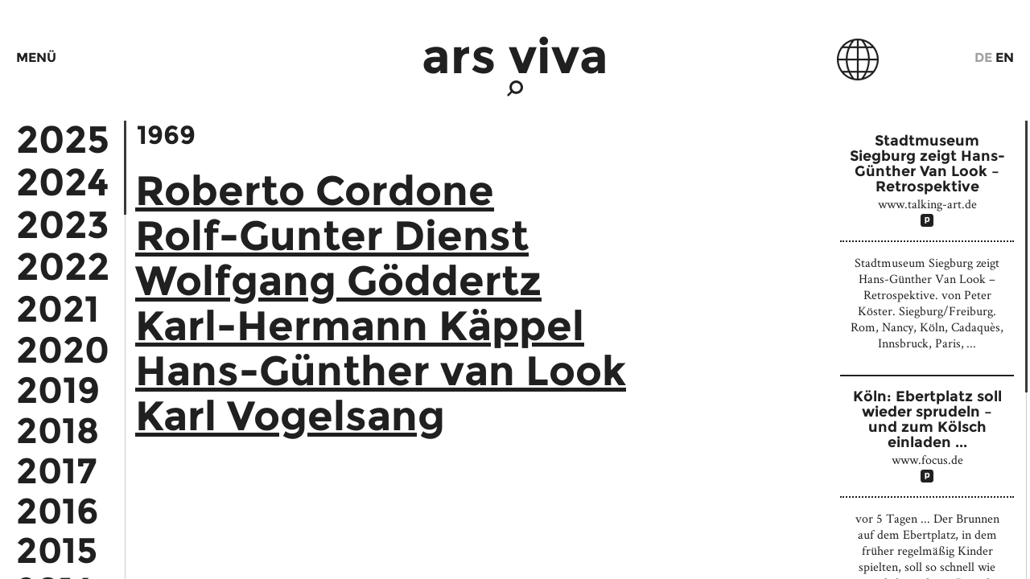

--- FILE ---
content_type: text/html; charset=utf-8
request_url: https://arsviva.kulturkreis.eu/1969
body_size: 10900
content:
<!DOCTYPE html><html lang="de"><head><meta charset="utf-8" /><meta content="IE=Edge,chrome=1" http-equiv="X-UA-Compatible" /><meta content="width=device-width, initial-scale=1" name="viewport" /><link href="https://arsviva.kulturkreis.eu/assets/favicon-f8f010c81788a6b07b87d46a90d3988fb64f8aa831b3ea89d5f89cf20a62625e.ico" rel="icon" type="image/png" /><title>arsviva</title><meta content="arsviva" property="og:title" /><meta property="og:description" content="" /><meta content="article" property="og:type" /><meta content="https://arsviva.kulturkreis.eu/1969" property="og:url" /><script>(function(html){html.className = html.className + ' js';})(document.documentElement)</script><meta name="csrf-param" content="authenticity_token" />
<meta name="csrf-token" content="KAT9QbcUcUd04j1WWVzcvP5D5_MJUfMAeoeWCNq-VILZ6z5t1KnnAwo0I8pI_ScpDpU8ziTn0_s0fFlffat7oA" /><script src="https://js.stripe.com/v3/"></script><meta content="pk_live_51SavujPsFgYPEyZ5mJhiHjSDSC068S5Ok4ifWdRjp2RtvG2yX6ZCPrasEtxXqCJCxJCR7O68Pud6fU5tYzoJIJlH00zB341ZI6" name="stripe-publishable-key" /><link rel="stylesheet" href="/assets/arsviva-64dc3a410f59dab1b9e8878ffe82b34cc19beb206803eda67106ecafb43b0c41.css" media="all" data-turbo-track="reload" /><script src="/assets/arsviva-4e1b991092c8c1fb20246a6b995f2ace72609ccb75681258c3b894dcca062b31.js" data-turbo-track="reload"></script><link rel="stylesheet" href="/assets/async-4b5789026a74f1ca042befe781d09e943c73645f2f3ef3cca088fa8ef90c3620.css" media="none" onload="if(media!=&#39;all&#39;)media=&#39;all&#39;" data-turbo-track="reload" /><noscript><link rel="stylesheet" href="/assets/async-4b5789026a74f1ca042befe781d09e943c73645f2f3ef3cca088fa8ef90c3620.css" media="all" /></noscript><link rel="stylesheet" href="/assets/print-864f345c6fd57e2305abd8ae5d97dee7727814eb61331b607884341b39b443cb.css" media="print" data-turbo-track="reload" /></head><body class="pages index  single has-sidebar-true"><div class="site" id="page"><a class="skip-link screen-reader-text" href="#content">Zum Inhalt springen</a><button aria-controls="site-navigation" aria-expanded="false" aria-hidden="true" class="site-navigation-toggle"><span>Menü</span></button><header class="site-header" id="masthead" role="banner"><div class="site-branding"><h1 class="site-title"><a href="/"><span>Ars Viva</span></a></h1></div><div class="site-branding-search"><form action="/suche" class="search-form" method="get" role="search"><label class="search-form-label icon-search" for="q"><span class="screen-reader-text">Suche</span></label><div class="search-form-field-wrap"><input autocomplete="off" class="search-form-field" name="q" placeholder="Suchen" type="search" value="" /><button class="search-form-submit icon-search" type="submit"><span class="screen-reader-text">Suche</span></button></div></form></div><nav class="locale-switch"><ul class="locale-switch-items"><li class="current"><a title="Deutsch" href="/1969/">De</a></li><li><a title="English" href="/en/1969/">En</a></li></ul></nav><div aria-hidden="true" class="site-header-globe icon-globe"></div><nav aria-hidden="true" class="switch-years-az"></nav></header><nav class="site-navigation" id="site-navigation" role="navigation"><div class="site-navigation-wrap"><div class="site-navigation-content"><div class="site-navigation-left"><ul class="primary-menu menu"><li class="menu-item"><a href="/about">About</a><ul class="sub-menu"><li class="menu-item"><a href="/jury">Jury</a></li><li class="menu-item"><a href="/publikationen">Publikationen</a></li><li class="menu-item"><strong><a href="//jahresring.kulturkreis.eu/">Jahresring</a></strong></li></ul></li><li class="menu-item"><a href="/preistraeger">Preisträger</a><ul class="sub-menu"><li class="menu-item"><a href="/preistraeger">Jahre</a></li><li class="menu-item"><a href="/preistraeger/a-z">A-Z</a></li></ul></li><li class="menu-item"><a href="/ausstellungen-und-residency">Ausstellungen &<br /> Residency</a><ul class="sub-menu"><li class="menu-item"><a href="/ausstellungen-und-residency/fogo-island-arts-program">Fogo Island<br /> Arts Programm</a></li><li class="menu-item"><a href="/ausstellungen-und-residency/kunstfenster">Kunstfenster</a></li></ul></li><li class="menu-item"><a href="/editionen">Editionen</a></li></ul></div><div class="site-navigation-right"><div class="site-navigation-search-form-wrap"><form action="/suche" class="search-form" method="get" role="search"><label class="search-form-label icon-search" for="q"><span class="screen-reader-text">Suche</span></label><div class="search-form-field-wrap"><input autocomplete="off" class="search-form-field" name="q" placeholder="Suchen" type="search" value="" /><button class="search-form-submit icon-search" type="submit"><span class="screen-reader-text">Suche</span></button></div></form></div><ul class="secondary-menu menu"><li class="menu-item"><a href="/presse">Presse</a></li><li class="menu-item"><a href="/kontakt">Kontakt</a></li><li class="menu-item"><a href="/impressum">Impressum</a><ul class="sub-menu"><li class="menu-item"><a href="/impressum#n-4402">Datenschutz</a></li></ul></li></ul></div><div class="site-navigation-footer"><div class="site-navigation-footer-kulturkreis"><a href="http://kulturkreis.eu">Kulturkreis<span>der deutschen</span><span>Wirtschaft</span></a></div></div></div></div></nav><div id="content"><div class="scroll" data-sidebar-years-az="years" id="secondary-left"><div class="scroll-content"><div class="sidebar-years"><ul class="sidebar-years-items"><li class="sidebar-years-item"><a href="/2025">2025</a></li><li class="sidebar-years-item"><a href="/2024">2024</a></li><li class="sidebar-years-item"><a href="/2023">2023</a></li><li class="sidebar-years-item"><a href="/2022">2022</a></li><li class="sidebar-years-item"><a href="/2021">2021</a></li><li class="sidebar-years-item"><a href="/2020">2020</a></li><li class="sidebar-years-item"><a href="/2019">2019</a></li><li class="sidebar-years-item"><a href="/2018">2018</a></li><li class="sidebar-years-item"><a href="/2017">2017</a></li><li class="sidebar-years-item"><a href="/2016">2016</a></li><li class="sidebar-years-item"><a href="/2015">2015</a></li><li class="sidebar-years-item"><a href="/2014">2014</a></li><li class="sidebar-years-item"><a href="/2013">2013</a></li><li class="sidebar-years-item"><a href="/2012">2012</a></li><li class="sidebar-years-item"><a href="/2011">2011</a></li><li class="sidebar-years-item"><a href="/2010">2010</a></li><li class="sidebar-years-item"><a href="/2009">2009</a></li><li class="sidebar-years-item"><a href="/2008">2008</a></li><li class="sidebar-years-item"><a href="/2007">2007</a></li><li class="sidebar-years-item"><a href="/2006">2006</a></li><li class="sidebar-years-item"><a href="/2005">2005</a></li><li class="sidebar-years-item"><a href="/2004">2004</a></li><li class="sidebar-years-item"><a href="/2003">2003</a></li><li class="sidebar-years-item"><a href="/2002">2002</a></li><li class="sidebar-years-item"><a href="/2001">2001</a></li><li class="sidebar-years-item"><a href="/2000">2000</a></li><li class="sidebar-years-item"><a href="/1999">1999</a></li><li class="sidebar-years-item"><a href="/1998">1998</a></li><li class="sidebar-years-item"><a href="/1997">1997</a></li><li class="sidebar-years-item"><a href="/1996">1996</a></li><li class="sidebar-years-item"><a href="/1995">1995</a></li><li class="sidebar-years-item"><a href="/1994">1994</a></li><li class="sidebar-years-item"><a href="/1993">1993</a></li><li class="sidebar-years-item"><a href="/1992">1992</a></li><li class="sidebar-years-item"><a href="/1990-91">1991</a></li><li class="sidebar-years-item"><a href="/1990">1990</a></li><li class="sidebar-years-item"><a href="/1989">1989</a></li><li class="sidebar-years-item"><a href="/1988">1988</a></li><li class="sidebar-years-item"><a href="/1987">1987</a></li><li class="sidebar-years-item"><a href="/1986">1986</a></li><li class="sidebar-years-item"><a href="/1985">1985</a></li><li class="sidebar-years-item"><a href="/1984">1984</a></li><li class="sidebar-years-item"><a href="/1983">1983</a></li><li class="sidebar-years-item"><a href="/1982">1982</a></li><li class="sidebar-years-item"><a href="/1981">1981</a></li><li class="sidebar-years-item"><a href="/1980">1980</a></li><li class="sidebar-years-item"><a href="/1979">1979</a></li><li class="sidebar-years-item"><a href="/1978">1978</a></li><li class="sidebar-years-item"><a href="/1977">1977</a></li><li class="sidebar-years-item"><a href="/1976">1976</a></li><li class="sidebar-years-item"><a href="/1975">1975</a></li><li class="sidebar-years-item"><a href="/1974">1974</a></li><li class="sidebar-years-item"><a href="/1973">1973</a></li><li class="sidebar-years-item"><a href="/1972">1972</a></li><li class="sidebar-years-item"><a href="/1971">1971</a></li><li class="sidebar-years-item"><a href="/1970">1970</a></li><li class="sidebar-years-item"><a href="/1969">1969</a></li><li class="sidebar-years-item"><a href="/1968">1968</a></li><li class="sidebar-years-item"><a href="/1967">1967</a></li><li class="sidebar-years-item"><a href="/1966">1966</a></li><li class="sidebar-years-item"><a href="/1965">1965</a></li><li class="sidebar-years-item"><a href="/1964">1964</a></li><li class="sidebar-years-item"><a href="/1963">1963</a></li><li class="sidebar-years-item"><a href="/1962">1962</a></li><li class="sidebar-years-item"><a href="/1961">1961</a></li><li class="sidebar-years-item"><a href="/1960">1960</a></li><li class="sidebar-years-item"><a href="/1959">1959</a></li><li class="sidebar-years-item"><a href="/1958">1958</a></li><li class="sidebar-years-item"><a href="/1957">1957</a></li><li class="sidebar-years-item"><a href="/1956">1956</a></li><li class="sidebar-years-item"><a href="/1955">1955</a></li><li class="sidebar-years-item"><a href="/1954">1954</a></li><li class="sidebar-years-item"><a href="/1953">1953</a></li></ul></div><div class="sidebar-az"><ul class="sidebar-az-initials"><h2 class="sidebar-az-initial">A</h2><li class="sidebar-az-item"><a href="/niko-abramidis-ne">Niko Abramidis &amp; NE</a></li><li class="sidebar-az-item"><a href="/marina-abramovic">Marina  Abramovic</a></li><li class="sidebar-az-item"><a href="/hans-peter-adamski">Hans-Peter Adamski </a></li><li class="sidebar-az-item"><a href="/jaroslav-ivan-adler">Jaroslav Ivan  Adler</a></li><li class="sidebar-az-item"><a href="/egon-altdorf">Egon Altdorf</a></li><li class="sidebar-az-item"><a href="/kai-althoff">Kai  Althoff</a></li><li class="sidebar-az-item"><a href="/tamina-amadyar">Tamina Amadyar</a></li><li class="sidebar-az-item"><a href="/horst-antes">Horst  Antes</a></li><li class="sidebar-az-item"><a href="/willy-anthoons">Willy  Anthoons </a></li><li class="sidebar-az-item"><a href="/mathias-antlfinger">Mathias  Antlfinger</a></li><li class="sidebar-az-item"><a href="/birgit-antoni">Birgit  Antoni</a></li><li class="sidebar-az-item"><a href="/arbeitsstipendien">Projekt Arbeitsstipendien</a></li><li class="sidebar-az-item"><a href="/ursula-arndt">Ursula  Arndt</a></li><li class="sidebar-az-item"><a href="/klaus-arnold">Klaus Arnold</a></li><li class="sidebar-az-item"><a href="/hans-jean-arp">Hans Jean  Arp</a></li><li class="sidebar-az-item"><a href="/karimah-ashadu">Karimah  Ashadu </a></li><li class="sidebar-az-item"><a href="/dieter-asmus">Dieter  Asmus</a></li><li class="sidebar-az-item"><a href="/gerhard-ausborn">Gerhard  Ausborn</a></li></ul><ul class="sidebar-az-initials"><h2 class="sidebar-az-initial">B</h2><li class="sidebar-az-item"><a href="/herrmann-bachmann">Herrmann Bachmann</a></li><li class="sidebar-az-item"><a href="/heike-baranowsky">Heike  Baranowsky</a></li><li class="sidebar-az-item"><a href="/georg-baselitz">Georg Baselitz</a></li><li class="sidebar-az-item"><a href="/ursula-benker-schirmer">Ursula  Benker-Schirmer</a></li><li class="sidebar-az-item"><a href="/hella-berent">Hella  Berent </a></li><li class="sidebar-az-item"><a href="/anna-sophie-berger">Anna-Sophie Berger</a></li><li class="sidebar-az-item"><a href="/cana-bilir-meier">Cana Bilir-Meier</a></li><li class="sidebar-az-item"><a href="/john-bock">John  Bock</a></li><li class="sidebar-az-item"><a href="/bernhard-boes">Bernhard  Boes</a></li><li class="sidebar-az-item"><a href="/claus-boehmler">Claus  Böhmler</a></li><li class="sidebar-az-item"><a href="/otto-boll">Otto  Boll</a></li><li class="sidebar-az-item"><a href="/juergen-brandes">Jürgen Brandes</a></li><li class="sidebar-az-item"><a href="/bjoern-braun">Björn  Braun </a></li><li class="sidebar-az-item"><a href="/walter-brendel">Walter Brendel</a></li><li class="sidebar-az-item"><a href="/klaus-vom-bruch">Klaus vom Bruch</a></li><li class="sidebar-az-item"><a href="/hede-bruehl">Hede  Brühl</a></li><li class="sidebar-az-item"><a href="/heinrich-brummack-1936-01-01">Heinrich Brummack</a></li><li class="sidebar-az-item"><a href="/heinrich-brummack">Heinrich  Brummack</a></li><li class="sidebar-az-item"><a href="/peter-bruening">Peter  Brüning</a></li><li class="sidebar-az-item"><a href="/gisela-bullacher">Gisela Bullacher</a></li><li class="sidebar-az-item"><a href="/erik-buenger">Erik  Bünger</a></li><li class="sidebar-az-item"><a href="/klaus-bushoff">Klaus  Bushoff</a></li><li class="sidebar-az-item"><a href="/hal-busse">Hal Busse </a></li></ul><ul class="sidebar-az-initials"><h2 class="sidebar-az-initial">C</h2><li class="sidebar-az-item"><a href="/nina-canell">Nina  Canell</a></li><li class="sidebar-az-item"><a href="/ernst-caramelle">Ernst  Caramelle</a></li><li class="sidebar-az-item"><a href="/marianna-castillo-deball">Marianna  Castillo Deball</a></li><li class="sidebar-az-item"><a href="/wisrah-c-v-da-r-celestino">Wisrah C. V. da R. Celestino</a></li><li class="sidebar-az-item"><a href="/jay-chung">Jay  Chung </a></li><li class="sidebar-az-item"><a href="/roberto-cordone-1941-01-01">Roberto  Cordone</a></li><li class="sidebar-az-item"><a href="/roberto-cordone">Roberto  Cordone</a></li><li class="sidebar-az-item"><a href="/michael-croissant">Michael  Croissant</a></li><li class="sidebar-az-item"><a href="/rob-crosse">Rob Crosse</a></li><li class="sidebar-az-item"><a href="/ryan-cullen">Ryan Cullen</a></li><li class="sidebar-az-item"><a href="/keren-cytter">Keren  Cytter</a></li></ul><ul class="sidebar-az-initials"><h2 class="sidebar-az-initial">D</h2><li class="sidebar-az-item"><a href="/wolfgang-dahncke">Wolfgang  Dahncke</a></li><li class="sidebar-az-item"><a href="/thomas-demand">Thomas  Demand</a></li><li class="sidebar-az-item"><a href="/simon-denny">Simon  Denny</a></li><li class="sidebar-az-item"><a href="/rolf-gunter-dienst">Rolf-Gunter  Dienst</a></li><li class="sidebar-az-item"><a href="/stephan-dietrich">Stephan  Dietrich</a></li><li class="sidebar-az-item"><a href="/nico-dockx">Nico  Dockx</a></li><li class="sidebar-az-item"><a href="/jason-dodge">Jason  Dodge</a></li><li class="sidebar-az-item"><a href="/aleksandra-domanovic">Aleksandra  Domanović </a></li><li class="sidebar-az-item"><a href="/gerald-domenig">Gerald  Domenig</a></li><li class="sidebar-az-item"><a href="/roland-doerfler">Roland  Dörfler</a></li><li class="sidebar-az-item"><a href="/helmut-dorner">Helmut  Dorner</a></li><li class="sidebar-az-item"><a href="/ernst-dostal">Ernst  Dostal</a></li><li class="sidebar-az-item"><a href="/joachim-dunkel">Joachim  Dunkel</a></li><li class="sidebar-az-item"><a href="/harald-duwe">Harald  Duwe</a></li></ul><ul class="sidebar-az-initials"><h2 class="sidebar-az-initial">E</h2><li class="sidebar-az-item"><a href="/bogomir-ecker-1950-01-01">Bogomir  Ecker</a></li><li class="sidebar-az-item"><a href="/bogomir-ecker">Bogomir  Ecker</a></li><li class="sidebar-az-item"><a href="/erwin-eichbaum">Erwin  Eichbaum</a></li><li class="sidebar-az-item"><a href="/marianne-eichbaum">Marianne  Eichbaum </a></li><li class="sidebar-az-item"><a href="/oscar-enberg">Oscar Enberg</a></li><li class="sidebar-az-item"><a href="/josef-erben">Josef  Erben</a></li><li class="sidebar-az-item"><a href="/max-ernst">Max  Ernst</a></li><li class="sidebar-az-item"><a href="/jan-paul-evers">Jan Paul  Evers</a></li></ul><ul class="sidebar-az-initials"><h2 class="sidebar-az-initial">F</h2><li class="sidebar-az-item"><a href="/andrea-faciu">Andrea  Faciu</a></li><li class="sidebar-az-item"><a href="/omer-fast">Omer  Fast</a></li><li class="sidebar-az-item"><a href="/jeanne-faust">Jeanne  Faust </a></li><li class="sidebar-az-item"><a href="/jesko-fezer">Jesko  Fezer</a></li><li class="sidebar-az-item"><a href="/wolfgang-finck">Wolfgang  Finck</a></li><li class="sidebar-az-item"><a href="/christian-flamm">Christian Flamm</a></li><li class="sidebar-az-item"><a href="/ralph-fleck">Ralph  Fleck</a></li><li class="sidebar-az-item"><a href="/klaus-frank">Klaus Frank</a></li><li class="sidebar-az-item"><a href="/lutz-fritsch">Lutz  Fritsch</a></li><li class="sidebar-az-item"><a href="/guenther-fruhtrunk">Günther  Fruhtrunk </a></li></ul><ul class="sidebar-az-initials"><h2 class="sidebar-az-initial">G</h2><li class="sidebar-az-item"><a href="/dani-gal">Dani  Gal</a></li><li class="sidebar-az-item"><a href="/winfried-gaul">Winfried  Gaul</a></li><li class="sidebar-az-item"><a href="/ludger-gerdes">Ludger  Gerdes</a></li><li class="sidebar-az-item"><a href="/ludger-gerdes-1954-04-10">Ludger  Gerdes </a></li><li class="sidebar-az-item"><a href="/bert-gerresheim">Bert  Gerresheim</a></li><li class="sidebar-az-item"><a href="/martin-gerwers">Martin  Gerwers</a></li><li class="sidebar-az-item"><a href="/johann-georg-geyger">Johann-Georg Geyger</a></li><li class="sidebar-az-item"><a href="/wolfgang-goeddertz">Wolfgang  Göddertz</a></li><li class="sidebar-az-item"><a href="/irene-goethert-merz">Irene Goethert-Merz</a></li><li class="sidebar-az-item"><a href="/phillip-goldbach">Phillip  Goldbach </a></li><li class="sidebar-az-item"><a href="/erhard-goettlicher">Erhard  Göttlicher </a></li><li class="sidebar-az-item"><a href="/gerhard-von-graevenitz">Gerhard von  Graevenitz</a></li><li class="sidebar-az-item"><a href="/manuel-graf">Manuel  Graf</a></li><li class="sidebar-az-item"><a href="/peter-grossbach">Peter  Großbach</a></li><li class="sidebar-az-item"><a href="/eva-grossberg">Eva  Großberg</a></li><li class="sidebar-az-item"><a href="/manfred-grossmann">Manfred Großmann</a></li><li class="sidebar-az-item"><a href="/erhard-gross">Erhard Gross</a></li><li class="sidebar-az-item"><a href="/gabriele-grosse-1942-01-01">Gabriele Grosse</a></li><li class="sidebar-az-item"><a href="/gabriele-grosse">Gabriele  Grosse</a></li><li class="sidebar-az-item"><a href="/eva-grubinger">Eva  Grubinger</a></li><li class="sidebar-az-item"><a href="/ingo-guenther">Ingo  Günther</a></li><li class="sidebar-az-item"><a href="/ozlem-guenyol">Özlem  Günyol</a></li><li class="sidebar-az-item"><a href="/beate-guetschow">Beate  Gütschow</a></li></ul><ul class="sidebar-az-initials"><h2 class="sidebar-az-initial">H</h2><li class="sidebar-az-item"><a href="/volkmar-haase">Volkmar  Haase</a></li><li class="sidebar-az-item"><a href="/friedemann-hahn">Friedemann  Hahn</a></li><li class="sidebar-az-item"><a href="/otto-herbert-hajek">Otto-Herbert  Hajek</a></li><li class="sidebar-az-item"><a href="/henrik-hakansson">Henrik  Håkansson</a></li><li class="sidebar-az-item"><a href="/michael-hakimi">Michael  Hakimi </a></li><li class="sidebar-az-item"><a href="/flaka-haliti">Flaka  Haliti</a></li><li class="sidebar-az-item"><a href="/barbara-hammann">Barbara  Hammann</a></li><li class="sidebar-az-item"><a href="/lewis-hammond">Lewis Hammond</a></li><li class="sidebar-az-item"><a href="/gerd-hanebeck">Gerd  Hanebeck</a></li><li class="sidebar-az-item"><a href="/christian-hanussek">Christian  Hanussek</a></li><li class="sidebar-az-item"><a href="/iris-haeussler">Iris  Häussler</a></li><li class="sidebar-az-item"><a href="/florian-hecker">Florian  Hecker</a></li><li class="sidebar-az-item"><a href="/desiree-heiss">Desirée  Heiss</a></li><li class="sidebar-az-item"><a href="/lothar-hempel">Lothar  Hempel</a></li><li class="sidebar-az-item"><a href="/calla-henkel">Calla  Henkel</a></li><li class="sidebar-az-item"><a href="/thibaut-henz">Thibaut  Henz </a></li><li class="sidebar-az-item"><a href="/joerg-herold">Jörg  Herold</a></li><li class="sidebar-az-item"><a href="/joachim-hiltmann">Jochen  Hiltmann</a></li><li class="sidebar-az-item"><a href="/klara-hobza">Klara  Hobza</a></li><li class="sidebar-az-item"><a href="/horst-hoedicke">Horst  Hödicke</a></li><li class="sidebar-az-item"><a href="/candida-hoefer">Candida  Höfer</a></li><li class="sidebar-az-item"><a href="/helmut-hoffmann">Helmut  Hoffmann</a></li><li class="sidebar-az-item"><a href="/leni-hoffmann">Leni  Hoffmann</a></li><li class="sidebar-az-item"><a href="/yngve-holen-1982-01-01">Yngve  Holen</a></li><li class="sidebar-az-item"><a href="/ute-hoerner">Ute  Hörner</a></li><li class="sidebar-az-item"><a href="/thomas-huber">Thomas  Huber</a></li><li class="sidebar-az-item"><a href="/juergen-von-huendeberg">Jürgen von  Hündeberg</a></li><li class="sidebar-az-item"><a href="/axel-huette">Axel  Hütte</a></li></ul><ul class="sidebar-az-initials"><h2 class="sidebar-az-initial">I</h2><li class="sidebar-az-item"><a href="/paul-ibenthaler">Paul  Ibenthaler</a></li><li class="sidebar-az-item"><a href="/paul-isenrath-isenrath">Paul  Isenrath</a></li></ul><ul class="sidebar-az-initials"><h2 class="sidebar-az-initial">J</h2><li class="sidebar-az-item"><a href="/august-jaekel">August  Jäkel</a></li><li class="sidebar-az-item"><a href="/horst-janssen">Horst  Janssen</a></li><li class="sidebar-az-item"><a href="/guido-jendritzko">Guido  Jendritzko</a></li><li class="sidebar-az-item"><a href="/brigitte-jonelat-saebisch">Brigitte  Jonelat-Saebisch</a></li></ul><ul class="sidebar-az-initials"><h2 class="sidebar-az-initial">K</h2><li class="sidebar-az-item"><a href="/ines-kaag">Ines  Kaag</a></li><li class="sidebar-az-item"><a href="/gerwalt-kafka">Gerwalt  Kafka</a></li><li class="sidebar-az-item"><a href="/leon-kahane">Leon Kahane </a></li><li class="sidebar-az-item"><a href="/clemens-kaletsch">Clemens  Kaletsch</a></li><li class="sidebar-az-item"><a href="/thomas-kaminsky">Thomas  Kaminsky</a></li><li class="sidebar-az-item"><a href="/paul-kamper">Paul  Kamper</a></li><li class="sidebar-az-item"><a href="/herbert-kaemper">Herbert  Kämper</a></li><li class="sidebar-az-item"><a href="/karl-hermann-kaeppel">Karl-Hermann  Käppel</a></li><li class="sidebar-az-item"><a href="/marin-kasimir">Marin  Kasimir</a></li><li class="sidebar-az-item"><a href="/christoph-keller">Christoph Keller</a></li><li class="sidebar-az-item"><a href="/dieter-kerchner">Dieter  Kerchner</a></li><li class="sidebar-az-item"><a href="/dieter-kiessling">Dieter  Kiessling</a></li><li class="sidebar-az-item"><a href="/atiena-kilfa">Atiéna R.  Kilfa</a></li><li class="sidebar-az-item"><a href="/peter-wilhelm-klasen">Peter-Wilhelm  Klasen</a></li><li class="sidebar-az-item"><a href="/astrid-klein">Astrid  Klein </a></li><li class="sidebar-az-item"><a href="/carl-heinz-kliemann">Carl-Heinz  Kliemann</a></li><li class="sidebar-az-item"><a href="/werner-knaupp">Werner  Knaupp</a></li><li class="sidebar-az-item"><a href="/udo-koch">Udo  Koch</a></li><li class="sidebar-az-item"><a href="/hans-kock">Hans  Kock</a></li><li class="sidebar-az-item"><a href="/takehito-koganezawa">Takehito  Koganezawa</a></li><li class="sidebar-az-item"><a href="/harry-koegler">Harry  Kögler</a></li><li class="sidebar-az-item"><a href="/peter-kolb">Peter  Kolb</a></li><li class="sidebar-az-item"><a href="/nikolaus-koliusis">Nikolaus  Koliusis </a></li><li class="sidebar-az-item"><a href="/paul-kolling">Paul Kolling</a></li><li class="sidebar-az-item"><a href="/peter-koenitz">Peter  Könitz</a></li><li class="sidebar-az-item"><a href="/andree-korpys">Andree  Korpys</a></li><li class="sidebar-az-item"><a href="/dieter-kraemer">Dieter  Kraemer</a></li><li class="sidebar-az-item"><a href="/bruno-krenz">Bruno  Krenz</a></li><li class="sidebar-az-item"><a href="/bernd-krimmel">Bernd  Krimmel</a></li><li class="sidebar-az-item"><a href="/mischa-kuball">Mischa  Kuball</a></li><li class="sidebar-az-item"><a href="/christina-kubisch">Christina  Kubisch</a></li><li class="sidebar-az-item"><a href="/raimund-kummer-4aeb762c-983f-4a4a-a40b-c17473ab271e">Raimund  Kummer</a></li><li class="sidebar-az-item"><a href="/raimund-kummer">Raimund Kummer</a></li><li class="sidebar-az-item"><a href="/mustafa-kunt">Mustafa  Kunt</a></li></ul><ul class="sidebar-az-initials"><h2 class="sidebar-az-initial">L</h2><li class="sidebar-az-item"><a href="/marcellvs-l">Marcellvs  L. </a></li><li class="sidebar-az-item"><a href="/juergen-lachera">Jürgen Lachéra</a></li><li class="sidebar-az-item"><a href="/theo-lambertin">Theo  Lambertin</a></li><li class="sidebar-az-item"><a href="/helmut-lander">Helmut Lander</a></li><li class="sidebar-az-item"><a href="/helmut-lang">Helmut  Lang</a></li><li class="sidebar-az-item"><a href="/zac-langdon-pole">Zac Langdon-Pole</a></li><li class="sidebar-az-item"><a href="/jens-lausen">Jens  Lausen</a></li><li class="sidebar-az-item"><a href="/uwe-laysiepen">Uwe  Laysiepen</a></li><li class="sidebar-az-item"><a href="/barbara-leisgen">Barbara  Leisgen</a></li><li class="sidebar-az-item"><a href="/michael-leisgen">Michael  Leisgen</a></li><li class="sidebar-az-item"><a href="/jochen-lempert">Jochen Lempert</a></li><li class="sidebar-az-item"><a href="/johannes-lenhart">Johannes Lenhart</a></li><li class="sidebar-az-item"><a href="/lorenz-g-lenz">Lorenz G. Lenz</a></li><li class="sidebar-az-item"><a href="/daniel-lie">Dan Lie</a></li><li class="sidebar-az-item"><a href="/axel-lieber">Axel  Lieber</a></li><li class="sidebar-az-item"><a href="/hans-wolfgang-lingemann">Hans-Wolfgang  Lingemann</a></li><li class="sidebar-az-item"><a href="/hanne-lippard">Hanne  Lippard</a></li><li class="sidebar-az-item"><a href="/markus-loeffler">Markus  Löffler</a></li><li class="sidebar-az-item"><a href="/keto-logua">Keto Logua</a></li><li class="sidebar-az-item"><a href="/hans-guenther-van-look">Hans-Günther van  Look</a></li></ul><ul class="sidebar-az-initials"><h2 class="sidebar-az-initial">M</h2><li class="sidebar-az-item"><a href="/q-takeki-maeda">Q Takeki Maeda</a></li><li class="sidebar-az-item"><a href="/heiner-malkowsky">Heiner  Malkowsky</a></li><li class="sidebar-az-item"><a href="/jumana-manna">Jumana Manna</a></li><li class="sidebar-az-item"><a href="/rupprecht-matthies">Rupprecht  Matthies </a></li><li class="sidebar-az-item"><a href="/rudolf-mauke">Rudolf  Mauke</a></li><li class="sidebar-az-item"><a href="/friedrich-meckseper">Friedrich  Meckseper</a></li><li class="sidebar-az-item"><a href="/friedrich-j-meis">Friedrich J.  Meis</a></li><li class="sidebar-az-item"><a href="/michaela-meise">Michaela Meise</a></li><li class="sidebar-az-item"><a href="/irene-merz">Irene Merz</a></li><li class="sidebar-az-item"><a href="/gerhard-merz">Gerhard  Merz</a></li><li class="sidebar-az-item"><a href="/hans-metz">Hans  Metz</a></li><li class="sidebar-az-item"><a href="/olaf-metzel">Olaf  Metzel</a></li><li class="sidebar-az-item"><a href="/jobst-meyer">Jobst  Meyer</a></li><li class="sidebar-az-item"><a href="/willy-meyer-osburg">Willy  Meyer-Osburg</a></li><li class="sidebar-az-item"><a href="/christiane-moebus">Christiane Möbus</a></li><li class="sidebar-az-item"><a href="/pitt-moog">Pitt  Moog</a></li><li class="sidebar-az-item"><a href="/geerd-moritz">Geerd  Moritz</a></li><li class="sidebar-az-item"><a href="/melvin-moti">Melvin  Moti</a></li><li class="sidebar-az-item"><a href="/shaun-motsi">Shaun Motsi</a></li><li class="sidebar-az-item"><a href="/reinhard-mucha">Reinhard  Mucha</a></li><li class="sidebar-az-item"><a href="/hermine-mueller">Hermine  Müller</a></li><li class="sidebar-az-item"><a href="/simon-dybbroe-moller">Simon Dybbroe  Møller</a></li></ul><ul class="sidebar-az-initials"><h2 class="sidebar-az-initial">N</h2><li class="sidebar-az-item"><a href="/peter-nagel">Peter  Nagel</a></li><li class="sidebar-az-item"><a href="/e-r-nele">E.R.  Nele</a></li><li class="sidebar-az-item"><a href="/mechthild-nemeczek">Mechthild  Nemeczek</a></li><li class="sidebar-az-item"><a href="/peter-nettesheim">Peter  Nettesheim</a></li><li class="sidebar-az-item"><a href="/max-neumann">Max  Neumann</a></li><li class="sidebar-az-item"><a href="/guenter-neusel">Günter  Neusel</a></li><li class="sidebar-az-item"><a href="/boris-nieslony">Boris Nieslony</a></li><li class="sidebar-az-item"><a href="/eun-nim-ro">Eun  Nim Ro</a></li><li class="sidebar-az-item"><a href="/astrid-nippoldt">Astrid  Nippoldt</a></li><li class="sidebar-az-item"><a href="/nazanin-noori">Nazanin Noori</a></li></ul><ul class="sidebar-az-initials"><h2 class="sidebar-az-initial">O</h2><li class="sidebar-az-item"><a href="/marcel-odenbach">Marcel  Odenbach</a></li><li class="sidebar-az-item"><a href="/albert-oehlen">Albert  Oehlen</a></li><li class="sidebar-az-item"><a href="/michael-van-ofen">Michael van Ofen </a></li><li class="sidebar-az-item"><a href="/arno-oppermann">Arno  Oppermann</a></li><li class="sidebar-az-item"><a href="/anna-oppermann">Anna  Oppermann</a></li><li class="sidebar-az-item"><a href="/aribert-von-ostrowski">Aribert von  Ostrowski</a></li></ul><ul class="sidebar-az-initials"><h2 class="sidebar-az-initial">P</h2><li class="sidebar-az-item"><a href="/clemens-pach">Clemens  Pasch</a></li><li class="sidebar-az-item"><a href="/manfred-pernice">Manfred  Pernice </a></li><li class="sidebar-az-item"><a href="/mooni-perry">Mooni Perry</a></li><li class="sidebar-az-item"><a href="/friederike-pezold">Friederike  Pezold</a></li><li class="sidebar-az-item"><a href="/joern-pfab">Jörn  Pfab</a></li><li class="sidebar-az-item"><a href="/daniel-pflumm">Daniel  Pflumm</a></li><li class="sidebar-az-item"><a href="/peter-piller">Peter  Piller</a></li><li class="sidebar-az-item"><a href="/max-pitegoff">Max  Pitegoff</a></li><li class="sidebar-az-item"><a href="/hermann-pitz-1956-01-01">Hermann  Pitz</a></li><li class="sidebar-az-item"><a href="/hermann-pitz">Hermann  Pitz</a></li><li class="sidebar-az-item"><a href="/nicole-van-den-plas">Nicole van den  Plas</a></li><li class="sidebar-az-item"><a href="/ute-pleuger">Ute  Pleuger</a></li><li class="sidebar-az-item"><a href="/daniel-poensgen">Daniel  Poensgen</a></li><li class="sidebar-az-item"><a href="/hedwig-popp-thomas">Hedwig  Popp-Thomas</a></li><li class="sidebar-az-item"><a href="/karl-potzler">Karl Potzler</a></li><li class="sidebar-az-item"><a href="/heimrad-prem">Heimrad  Prem</a></li><li class="sidebar-az-item"><a href="/bernhard-prinz-kuenstler">Bernhard  Prinz</a></li><li class="sidebar-az-item"><a href="/barbara-probst">Barbara  Probst </a></li></ul><ul class="sidebar-az-initials"><h2 class="sidebar-az-initial">R</h2><li class="sidebar-az-item"><a href="/albert-christoph-reck">Albert-Christoph Reck</a></li><li class="sidebar-az-item"><a href="/katja-reichard">Katja Reichard </a></li><li class="sidebar-az-item"><a href="/josua-reichert">Josua  Reichert</a></li><li class="sidebar-az-item"><a href="/karl-reidel">Karl Reidel</a></li><li class="sidebar-az-item"><a href="/robin-rhode">Robin  Rhode</a></li><li class="sidebar-az-item"><a href="/james-richards">James Richards</a></li><li class="sidebar-az-item"><a href="/christiane-richter">Christiane  Richter</a></li><li class="sidebar-az-item"><a href="/guenter-ferdinand-ris">Günter Ferdinand  Ris</a></li><li class="sidebar-az-item"><a href="/christian-roeckenschuss">Christian  Roeckenschuß</a></li><li class="sidebar-az-item"><a href="/helmut-rogge">Helmut  Rogge</a></li><li class="sidebar-az-item"><a href="/gerd-rohling">Gerd  Rohling </a></li><li class="sidebar-az-item"><a href="/daniel-roth">Daniel  Roth </a></li><li class="sidebar-az-item"><a href="/dieter-rudolph">Dieter  Rudolph</a></li><li class="sidebar-az-item"><a href="/thomas-ruff">Thomas  Ruff</a></li><li class="sidebar-az-item"><a href="/dieter-ruehmann">Dieter  Rühmann</a></li></ul><ul class="sidebar-az-initials"><h2 class="sidebar-az-initial">S</h2><li class="sidebar-az-item"><a href="/rolf-sackenheim">Rolf  Sackenheim</a></li><li class="sidebar-az-item"><a href="/natascha-sadr-haghighian">Natascha  Sadr-Haghighian</a></li><li class="sidebar-az-item"><a href="/cemile-sahin">Cemile  Sahin </a></li><li class="sidebar-az-item"><a href="/michael-sailstorfer">Michael  Sailstorfer</a></li><li class="sidebar-az-item"><a href="/ernemann-f-sander">Ernemann F.  Sander</a></li><li class="sidebar-az-item"><a href="/karin-sander">Karin  Sander</a></li><li class="sidebar-az-item"><a href="/ursula-sax">Ursula  Sax</a></li><li class="sidebar-az-item"><a href="/eran-schaerf">Eran  Schaerf</a></li><li class="sidebar-az-item"><a href="/vincent-scheers">Vincent Scheers</a></li><li class="sidebar-az-item"><a href="/juergen-erasmus-schlammer">Jürgen Erasmus  Schlammer</a></li><li class="sidebar-az-item"><a href="/eberhard-schlotter">Eberhard Schlotter</a></li><li class="sidebar-az-item"><a href="/gotthelf-schlotter">Gotthelf Schlotter</a></li><li class="sidebar-az-item"><a href="/manfred-schmitz">Manfred  Schmitz</a></li><li class="sidebar-az-item"><a href="/rudolf-schoofs">Rudolf  Schoofs</a></li><li class="sidebar-az-item"><a href="/guenther-schoregge">Günther  Schoregge</a></li><li class="sidebar-az-item"><a href="/hans-j-schreiner">Hans J.  Schreiner</a></li><li class="sidebar-az-item"><a href="/alf-schuler">Alf  Schuler</a></li><li class="sidebar-az-item"><a href="/horst-schuler">Horst  Schuler </a></li><li class="sidebar-az-item"><a href="/jeanette-schulz">Jeanette  Schulz</a></li><li class="sidebar-az-item"><a href="/hans-adolf-pierre-schumann">Hans-Adolf Pierre Schumann</a></li><li class="sidebar-az-item"><a href="/wil-sensen">Wil  Sensen</a></li><li class="sidebar-az-item"><a href="/richard-sides">Richard Sides</a></li><li class="sidebar-az-item"><a href="/manfred-sieler">Manfred  Sieler</a></li><li class="sidebar-az-item"><a href="/katharina-sieverding">Katharina  Sieverding</a></li><li class="sidebar-az-item"><a href="/horst-skodlerrak">Horst  Skodlerrak</a></li><li class="sidebar-az-item"><a href="/john-skoog">John  Skoog</a></li><li class="sidebar-az-item"><a href="/dirk-skreber">Dirk  Skreber</a></li><li class="sidebar-az-item"><a href="/torsten-slama">Torsten  Slama</a></li><li class="sidebar-az-item"><a href="/sean-snyder">Sean  Snyder</a></li><li class="sidebar-az-item"><a href="/frank-soletti">Frank  Soletti</a></li><li class="sidebar-az-item"><a href="/hyun-sook-song">Hyun-Sook Song</a></li><li class="sidebar-az-item"><a href="/heidi-specker">Heidi  Specker</a></li><li class="sidebar-az-item"><a href="/johannes-spehr">Johannes  Spehr</a></li><li class="sidebar-az-item"><a href="/juergen-staack">Juergen  Staack</a></li><li class="sidebar-az-item"><a href="/karl-stachelscheid">Karl  Stachelscheid</a></li><li class="sidebar-az-item"><a href="/pia-stadtbaeumer">Pia  Stadtbäumer</a></li><li class="sidebar-az-item"><a href="/dieter-stein">Dieter  Stein</a></li><li class="sidebar-az-item"><a href="/hans-steinbrenner">Hans  Steinbrenner</a></li><li class="sidebar-az-item"><a href="/goetz-stoeckmann">Götz  Stöckmann</a></li><li class="sidebar-az-item"><a href="/nikolaus-stoertenbecker">Nikolaus  Störtenbecker</a></li><li class="sidebar-az-item"><a href="/katja-strunz">Katja  Strunz </a></li><li class="sidebar-az-item"><a href="/thomas-struth">Thomas  Struth</a></li><li class="sidebar-az-item"><a href="/helmut-sundhaussen">Helmut  Sundhaußen</a></li></ul><ul class="sidebar-az-initials"><h2 class="sidebar-az-initial">T</h2><li class="sidebar-az-item"><a href="/norbert-tadeusz">Norbert  Tadeusz</a></li><li class="sidebar-az-item"><a href="/volker-tannert">Volker  Tannert</a></li><li class="sidebar-az-item"><a href="/peter-telljohann">Peter  Telljohann</a></li><li class="sidebar-az-item"><a href="/beate-terfloth">Beate  Terfloth</a></li><li class="sidebar-az-item"><a href="/ekkehard-thieme">Ekkehard  Thieme</a></li><li class="sidebar-az-item"><a href="/sung-tieu">Sung Tieu</a></li><li class="sidebar-az-item"><a href="/wolfgang-tillmans">Wolfgang  Tillmans</a></li><li class="sidebar-az-item"><a href="/wawrzyniec-tokarski">Wawrzyniec  Tokarski</a></li><li class="sidebar-az-item"><a href="/tessa-traut">Tessa  Traut</a></li><li class="sidebar-az-item"><a href="/rosemarie-trockel">Rosemarie  Trockel</a></li><li class="sidebar-az-item"><a href="/rudi-troeger">Rudi  Tröger</a></li></ul><ul class="sidebar-az-initials"><h2 class="sidebar-az-initial">t</h2><li class="sidebar-az-item"><a href="/caner-teker">caner teker</a></li></ul><ul class="sidebar-az-initials"><h2 class="sidebar-az-initial">U</h2><li class="sidebar-az-item"><a href="/helena-uambembe-helena-uambembe">Helena Uambembe</a></li><li class="sidebar-az-item"><a href="/wilhelm-uhlig">Wilhelm  Uhlig</a></li><li class="sidebar-az-item"><a href="/dietmar-ullrich">Dietmar  Ullrich</a></li></ul><ul class="sidebar-az-initials"><h2 class="sidebar-az-initial">V</h2><li class="sidebar-az-item"><a href="/helmut-verch">Helmut  Verch</a></li><li class="sidebar-az-item"><a href="/prateek-vijan">Prateek Vijan</a></li><li class="sidebar-az-item"><a href="/dieter-villinger">Dieter  Villinger</a></li><li class="sidebar-az-item"><a href="/thomas-virnich">Thomas  Virnich</a></li><li class="sidebar-az-item"><a href="/karl-vogelsang">Karl  Vogelsang</a></li><li class="sidebar-az-item"><a href="/bernd-voelkle">Bernd  Völkle</a></li><li class="sidebar-az-item"><a href="/tris-vonna-michell">Tris  Vonna-Michell</a></li><li class="sidebar-az-item"><a href="/jan-voss">Jan  Voss</a></li></ul><ul class="sidebar-az-initials"><h2 class="sidebar-az-initial">W</h2><li class="sidebar-az-item"><a href="/elisabeth-wagner">Elisabeth Wagner</a></li><li class="sidebar-az-item"><a href="/claude-wall">Claude  Wall</a></li><li class="sidebar-az-item"><a href="/corinne-wasmuht">Corinne  Wasmuht</a></li><li class="sidebar-az-item"><a href="/isolde-wawrin">Isolde  Wawrin</a></li><li class="sidebar-az-item"><a href="/jochen-weber-diederichs">Jochen  Weber-Diederichs</a></li><li class="sidebar-az-item"><a href="/philip-weichberger">Philip  Weichberger</a></li><li class="sidebar-az-item"><a href="/ute-weiss-leder">Ute  Weiss-Leder</a></li><li class="sidebar-az-item"><a href="/gerhard-wendland">Gerhard Wendland</a></li><li class="sidebar-az-item"><a href="/karl-wennig">Karl  Wennig</a></li><li class="sidebar-az-item"><a href="/joachim-wermann">Joachim  Wermann</a></li><li class="sidebar-az-item"><a href="/willi-wernz">Willi  Wernz</a></li><li class="sidebar-az-item"><a href="/karl-heinz-wich">Karl-Heinz  Wich</a></li><li class="sidebar-az-item"><a href="/axel-john-wieder">Axel John  Wieder</a></li><li class="sidebar-az-item"><a href="/adrian-williams">Adrian  Williams</a></li><li class="sidebar-az-item"><a href="/gerhard-wind">Gerhard  Wind</a></li><li class="sidebar-az-item"><a href="/alfred-winter-rust">Alfred  Winter-Rust</a></li><li class="sidebar-az-item"><a href="/johannes-wohnseifer">Johannes  Wohnseifer</a></li><li class="sidebar-az-item"><a href="/helmut-wolff">Helmut  Wolff</a></li><li class="sidebar-az-item"><a href="/troels-woersel">Troels  Wörsel</a></li><li class="sidebar-az-item"><a href="/amelie-von-wulffen">Amelie von Wulffen </a></li><li class="sidebar-az-item"><a href="/paul-wunderlich">Paul  Wunderlich</a></li></ul><ul class="sidebar-az-initials"><h2 class="sidebar-az-initial">Y</h2><li class="sidebar-az-item"><a href="/leyla-yenirce">Leyla Yenirce</a></li></ul><ul class="sidebar-az-initials"><h2 class="sidebar-az-initial">Z</h2><li class="sidebar-az-item"><a href="/thomas-zach">Thomas  Zach</a></li><li class="sidebar-az-item"><a href="/herbert-zangs">Herbert  Zangs</a></li><li class="sidebar-az-item"><a href="/markus-zimmermann">Markus  Zimmermann </a></li><li class="sidebar-az-item"><a href="/rolf-zimmermann">Rolf  Zimmermann</a></li><li class="sidebar-az-item"><a href="/reiner-zimnik">Reiner  Zimnik</a></li><li class="sidebar-az-item"><a href="/david-zink-yi">David  Zink Yi</a></li><li class="sidebar-az-item"><a href="/andreas-zybach">Andreas  Zybach </a></li></ul></div></div></div><main class="site-main scroll" id="main" role="main"><div class="scroll-content"><article class="hentry page page-513" id="page-513"><header class="entry-header"><h1 class="entry-title">1969</h1></header><div class="entry-content entry-content-nodes"><div class="entry-node entry-node-full" id="n-5053"><div class="entry-body"><a href="https://arsviva.kulturkreis.eu/roberto-cordone-1941-01-01"><span class="text-big">Roberto Cordone</span></a><br /><a href="https://arsviva.kulturkreis.eu/rolf-gunter-dienst"><span class="text-big">Rolf-Gunter Dienst</span></a><br /><a href="https://arsviva.kulturkreis.eu/wolfgang-goeddertz"><span class="text-big">Wolfgang G&ouml;ddertz</span></a><br /><a href="https://arsviva.kulturkreis.eu/karl-hermann-kaeppel"><span class="text-big">Karl-Hermann K&auml;ppel</span></a><br /><a href="https://arsviva.kulturkreis.eu/hans-guenther-van-look"><span class="text-big">Hans-G&uuml;nther van Look</span></a><br /><a href="https://arsviva.kulturkreis.eu/karl-vogelsang"><span class="text-big">Karl Vogelsang</span></a></div></div></div></article></div></main><aside class="scroll" id="secondary" role="complementary"><div aria-hidden="true" class="sidebar-globe icon-globe"></div><div class="scroll-content"><article class="related google"><a target="blank" href="http://www.talking-art.de/stadtmuseum-siegburg-zeigt-hans-guenther-van-look-retrospektive/"><header class="entry-header"><h1 class="entry-title">Stadtmuseum Siegburg zeigt Hans-Günther Van Look – Retrospektive</h1><div class="entry-meta"><p>www.talking-art.de</p><div class="related-icon icon-unknown"></div></div></header><div class="entry-content">Stadtmuseum Siegburg zeigt Hans-Günther Van Look – Retrospektive. von Peter 
Köster. Siegburg/Freiburg. Rom, Nancy, Köln, Cadaquès, Innsbruck, Paris,&nbsp;...</div><div class="entry-image"><img src="https://encrypted-tbn3.gstatic.com/images?q=tbn:ANd9GcRunG6hPT_qaJ1wIHULM2g9WmZEuKnYJVkTESGPOb6zAsA4_6udcWh01fCu" /></div></a></article><article class="related google"><a target="blank" href="https://www.focus.de/regional/koeln/koeln-ebertplatz-soll-wieder-sprudeln-und-zum-koelsch-einladen_id_8573301.html"><header class="entry-header"><h1 class="entry-title">Köln: Ebertplatz soll wieder sprudeln – und zum Kölsch einladen ...</h1><div class="entry-meta"><p>www.focus.de</p><div class="related-icon icon-unknown"></div></div></header><div class="entry-content">vor 5 Tagen ... Der Brunnen auf dem Ebertplatz, in dem früher regelmäßig Kinder spielten, soll 
so schnell wie möglich wieder in Betrieb gehen. Die Kölner Oberbürgermeisterin 
Henriette Reker (61, parteilos) will die seit zwei Jahrzehnten defekte „
Wasserkinetische Plastik“ des Künstlers Wolfgang Göddertz für 230.000&nbsp;...</div></a></article><article class="related google"><a target="blank" href="http://www.general-anzeiger-bonn.de/region/sieg-und-rhein/siegburg/%E2%80%9EWie-ein-Blick-in-den-Himmel%E2%80%9C-article3704121.html"><header class="entry-header"><h1 class="entry-title">Retrospektive zu Hans-Günther van Look: „Wie ein Blick in den ...</h1><div class="entry-meta"><p>www.general-anzeiger-bonn.de</p><div class="related-icon icon-unknown"></div></div></header><div class="entry-content">vor 3 Tagen ... Maya van Look gibt ein Konzert und spricht im GA-Interview über die Kunst ihres 
Vaters Hans-Günther, dessen Werke im Siegburger&nbsp;...</div></a></article></div></aside></div></div></body></html>